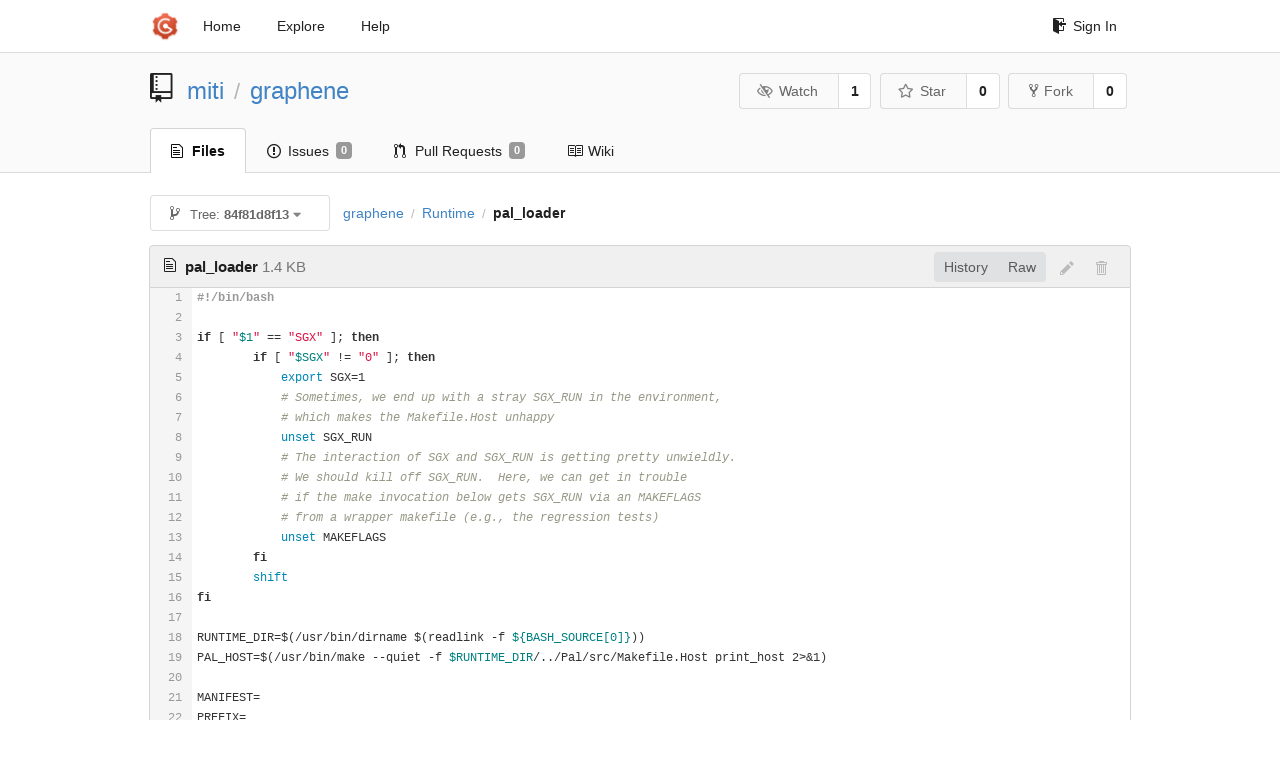

--- FILE ---
content_type: text/html; charset=UTF-8
request_url: https://git-crysp.uwaterloo.ca/miti/graphene/src/84f81d8f1373eb694ec6cb7113c6eaf31e095b3e/Runtime/pal_loader
body_size: 5446
content:
<!DOCTYPE html>
<html>
<head data-suburl="">
	<meta http-equiv="Content-Type" content="text/html; charset=UTF-8" />
	<meta http-equiv="X-UA-Compatible" content="IE=edge"/>
	
		<meta name="author" content="miti" />
		<meta name="description" content="graphene" />
		<meta name="keywords" content="go, git, self-hosted, gogs">
	
	<meta name="referrer" content="no-referrer" />
	<meta name="_csrf" content="MyoPgXXCTHQTm6FuWDUxetoyohw6MTc2OTAzMDc1MDY2MjcxODUyNQ" />
	<meta name="_suburl" content="" />

	
	
		<meta property="og:url" content="https://git-crysp.uwaterloo.ca/miti/graphene" />
		<meta property="og:type" content="object" />
		<meta property="og:title" content="miti/graphene">
		<meta property="og:description" content="">
		<meta property="og:image" content="https://secure.gravatar.com/avatar/1da9d45ba99123a5d5c663765db88c20?d=identicon" />
	

	<link rel="shortcut icon" href="/img/favicon.png" />

	<script src="/js/jquery-3.4.1.min.js"></script>
	<script src="/js/libs/jquery.are-you-sure.js"></script>
	<link rel="stylesheet" href="/assets/font-awesome-4.6.3/css/font-awesome.min.css">
	<link rel="stylesheet" href="/assets/octicons-4.3.0/octicons.min.css">

	
	

	

	
	<link rel="stylesheet" href="/css/semantic-2.4.2.min.css">
	<link rel="stylesheet" href="/css/gogs.min.css?v=26395294bdef382b577fd60234e5bb14f4090cc8">
	<noscript>
		<style>
			.dropdown:hover > .menu { display: block; }
			.ui.secondary.menu .dropdown.item > .menu { margin-top: 0; }
		 </style>
	</noscript>

	
	<script src="/js/semantic-2.4.2.min.js"></script>
	<script src="/js/gogs.js?v=26395294bdef382b577fd60234e5bb14f4090cc8"></script>

	<title>miti/graphene @ 84f81d8f1373eb694ec6cb7113c6eaf31e095b3e - CrySP Git Service</title>

	<meta name="theme-color" content="#ff5343">

	
</head>
<body>
	<div class="full height">
		<noscript>This website works better with JavaScript</noscript>

		
			<div class="following bar light">
				<div class="ui container">
					<div class="ui grid">
						<div class="column">
							<div class="ui top secondary menu">
								<a class="item brand" href="/">
									<img class="ui mini image" src="/img/favicon.png">
								</a>

								
									<a class="item" href="/">Home</a>
								

								<a class="item" href="/explore/repos">Explore</a>
								

								

									<a class="item" target="_blank" rel="noopener noreferrer" href="https://gogs.io/docs" rel="noreferrer">Help</a>
									<div class="right menu">
										
										<a class="item" href="/user/login?redirect_to=%2fmiti%2fgraphene%2fsrc%2f84f81d8f1373eb694ec6cb7113c6eaf31e095b3e%2fRuntime%2fpal_loader">
											<i class="octicon octicon-sign-in"></i> Sign In
										</a>
									</div>

								
							</div>
						</div>
					</div>
				</div>
			</div>
		

		


<div class="repository file list">
	<div class="header-wrapper">

	<div class="ui container">
		<div class="ui vertically padded grid head">
			<div class="column">
				<div class="ui header">
					<div class="ui huge breadcrumb">
						
							<i class="mega-octicon octicon-repo"></i>
						
						<a href="/miti">miti</a>
						<div class="divider"> / </div>
						<a href="/miti/graphene">graphene</a>
						
						
					</div>

					
						<div class="ui right">
							<form class="display inline" action="/miti/graphene/action/watch?redirect_to=%2fmiti%2fgraphene%2fsrc%2f84f81d8f1373eb694ec6cb7113c6eaf31e095b3e%2fRuntime%2fpal_loader" method="POST">
								<input type="hidden" name="_csrf" value="MyoPgXXCTHQTm6FuWDUxetoyohw6MTc2OTAzMDc1MDY2MjcxODUyNQ">
								<div class="ui labeled button" tabindex="0">
									<button class="ui basic button">
										<i class="eye slash outline icon"></i>Watch
									</button>
									<a class="ui basic label" href="/miti/graphene/watchers">
										1
									</a>
								</div>
							</form>
							<form class="display inline" action="/miti/graphene/action/star?redirect_to=%2fmiti%2fgraphene%2fsrc%2f84f81d8f1373eb694ec6cb7113c6eaf31e095b3e%2fRuntime%2fpal_loader" method="POST">
								<input type="hidden" name="_csrf" value="MyoPgXXCTHQTm6FuWDUxetoyohw6MTc2OTAzMDc1MDY2MjcxODUyNQ">
								<div class="ui labeled button" tabindex="0">
									<button class="ui basic button">
										<i class="star outline icon"></i>Star
									</button>
									<a class="ui basic label" href="/miti/graphene/stars">
										0
									</a>
								</div>
							</form>
							
								<div class="ui labeled button" tabindex="0">
									<a class="ui basic button " href="/repo/fork/72">
										<i class="octicon octicon-repo-forked"></i>Fork
									</a>
									<a class="ui basic label" href="/miti/graphene/forks">
										0
									</a>
								</div>
							
						</div>
					
				</div>
			</div>
		</div>
	</div>


	<div class="ui tabs container">
		<div class="ui tabular menu navbar">
			
				<a class="active item" href="/miti/graphene">
					<i class="octicon octicon-file-text"></i> Files
				</a>
			
			
				<a class=" item" href="/miti/graphene/issues">
					<i class="octicon octicon-issue-opened"></i> Issues <span class="ui gray small label">0</span>
				</a>
			
			
				<a class=" item" href="/miti/graphene/pulls">
					<i class="octicon octicon-git-pull-request"></i> Pull Requests <span class="ui gray small label">0</span>
				</a>
			
			
				<a class=" item" href="/miti/graphene/wiki">
					<i class="octicon octicon-book"></i> Wiki
				</a>
			
			
		</div>
	</div>
	<div class="ui tabs divider"></div>

</div>

	<div class="ui container">
		




		
		<div class="ui secondary menu">
			
			<div class="fitted item choose reference">
	<div class="ui floating filter dropdown" data-no-results="No results found.">
			<div class="ui basic small button">
			<span class="text">
				<i class="octicon octicon-git-branch"></i>
				Tree:
				<strong>84f81d8f13</strong>
			</span>
			<i class="dropdown icon"></i>
		</div>
		<div class="menu">
			<div class="ui icon search input">
				<i class="filter icon"></i>
				<input name="search" placeholder="Filter branch or tag...">
			</div>
			<div class="header">
				<div class="ui grid">
					<div class="two column row">
						<a class="reference column" href="#" data-target="#branch-list">
							<span class="text black">
								Branches
							</span>
						</a>
						<a class="reference column" href="#" data-target="#tag-list">
							<span class="text ">
								Tags
							</span>
						</a>
					</div>
				</div>
			</div>
			<div id="branch-list" class="scrolling menu" >
				
					<div class="item " data-url="/miti/graphene/src/mitigator_patch/Runtime/pal_loader">mitigator_patch</div>
				
					<div class="item " data-url="/miti/graphene/src/oldmirror/Runtime/pal_loader">oldmirror</div>
				
			</div>
			<div id="tag-list" class="scrolling menu" style="display: none">
				
			</div>
		</div>
	</div>
</div>

			<div class="fitted item">
				<div class="ui breadcrumb">
					<a class="section" href="/miti/graphene/src/84f81d8f1373eb694ec6cb7113c6eaf31e095b3e">graphene</a>
					
					
					
						<div class="divider"> / </div>
						
							
							<span class="section"><a href="/miti/graphene/src/84f81d8f1373eb694ec6cb7113c6eaf31e095b3e/Runtime">Runtime</a></span>
						
					
						<div class="divider"> / </div>
						
							<span class="active section">pal_loader</span>
						
					
				</div>
			</div>
			<div class="right fitted item">
				
					<div id="file-buttons" class="ui tiny blue buttons">
						
						
					</div>
				

				
				
			</div>
		</div>
		
			<div id="file-content" class="tab-size-8">
	<h4 class="ui top attached header" id="repo-read-file">
		
			<i class="octicon octicon-file-text ui left"></i>
			<strong>pal_loader</strong> <span class="text grey normal">1.4 KB</span>
		
		
			<div class="ui right file-actions">
				<div class="ui buttons">
					
					<a class="ui button" href="/miti/graphene/commits/84f81d8f1373eb694ec6cb7113c6eaf31e095b3e/Runtime/pal_loader">History</a>
					<a class="ui button" href="/miti/graphene/raw/84f81d8f1373eb694ec6cb7113c6eaf31e095b3e/Runtime/pal_loader">Raw</a>
				</div>
				
					
						<i class="octicon octicon-pencil btn-octicon poping up disabled" data-content="You must be on a branch to make or propose changes to this file" data-position="bottom center" data-variation="tiny inverted"></i>
					
					
						<i class="octicon octicon-trashcan btn-octicon poping up disabled" data-content="You must be on a branch to make or propose changes to this file" data-position="bottom center" data-variation="tiny inverted"></i>
					
				
			</div>
		
	</h4>
	<div class="ui unstackable attached table segment">
		<div id="" class="file-view code-view has-emoji">
			
				<table>
					<tbody>
						<tr>
						
							<td class="lines-num"><span id="L1">1</span><span id="L2">2</span><span id="L3">3</span><span id="L4">4</span><span id="L5">5</span><span id="L6">6</span><span id="L7">7</span><span id="L8">8</span><span id="L9">9</span><span id="L10">10</span><span id="L11">11</span><span id="L12">12</span><span id="L13">13</span><span id="L14">14</span><span id="L15">15</span><span id="L16">16</span><span id="L17">17</span><span id="L18">18</span><span id="L19">19</span><span id="L20">20</span><span id="L21">21</span><span id="L22">22</span><span id="L23">23</span><span id="L24">24</span><span id="L25">25</span><span id="L26">26</span><span id="L27">27</span><span id="L28">28</span><span id="L29">29</span><span id="L30">30</span><span id="L31">31</span><span id="L32">32</span><span id="L33">33</span><span id="L34">34</span><span id="L35">35</span><span id="L36">36</span><span id="L37">37</span><span id="L38">38</span><span id="L39">39</span><span id="L40">40</span><span id="L41">41</span><span id="L42">42</span><span id="L43">43</span><span id="L44">44</span><span id="L45">45</span><span id="L46">46</span><span id="L47">47</span><span id="L48">48</span><span id="L49">49</span><span id="L50">50</span><span id="L51">51</span><span id="L52">52</span><span id="L53">53</span><span id="L54">54</span><span id="L55">55</span><span id="L56">56</span><span id="L57">57</span><span id="L58">58</span><span id="L59">59</span><span id="L60">60</span><span id="L61">61</span><span id="L62">62</span><span id="L63">63</span><span id="L64">64</span><span id="L65">65</span></td>
							<td class="lines-code"><pre><code class=""><ol class="linenums"><li class="L1" rel="L1">#!/bin/bash</li>
<li class="L2" rel="L2"></li>
<li class="L3" rel="L3">if [ &#34;$1&#34; == &#34;SGX&#34; ]; then</li>
<li class="L4" rel="L4">	if [ &#34;$SGX&#34; != &#34;0&#34; ]; then</li>
<li class="L5" rel="L5">	    export SGX=1</li>
<li class="L6" rel="L6">	    # Sometimes, we end up with a stray SGX_RUN in the environment,</li>
<li class="L7" rel="L7">	    # which makes the Makefile.Host unhappy</li>
<li class="L8" rel="L8">	    unset SGX_RUN</li>
<li class="L9" rel="L9">	    # The interaction of SGX and SGX_RUN is getting pretty unwieldly.</li>
<li class="L10" rel="L10">	    # We should kill off SGX_RUN.  Here, we can get in trouble</li>
<li class="L11" rel="L11">	    # if the make invocation below gets SGX_RUN via an MAKEFLAGS</li>
<li class="L12" rel="L12">	    # from a wrapper makefile (e.g., the regression tests)</li>
<li class="L13" rel="L13">	    unset MAKEFLAGS</li>
<li class="L14" rel="L14">	fi</li>
<li class="L15" rel="L15">	shift</li>
<li class="L16" rel="L16">fi</li>
<li class="L17" rel="L17"></li>
<li class="L18" rel="L18">RUNTIME_DIR=$(/usr/bin/dirname $(readlink -f ${BASH_SOURCE[0]}))</li>
<li class="L19" rel="L19">PAL_HOST=$(/usr/bin/make --quiet -f $RUNTIME_DIR/../Pal/src/Makefile.Host print_host 2&gt;&amp;1)</li>
<li class="L20" rel="L20"></li>
<li class="L21" rel="L21">MANIFEST=</li>
<li class="L22" rel="L22">PREFIX=</li>
<li class="L23" rel="L23">PAL_CMD=$RUNTIME_DIR/pal-$PAL_HOST</li>
<li class="L24" rel="L24"></li>
<li class="L25" rel="L25">if [ &#34;$GDB&#34; == &#34;1&#34; ]; then</li>
<li class="L26" rel="L26">	GDB=$RUNTIME_DIR/pal_gdb-$PAL_HOST</li>
<li class="L27" rel="L27">	if [ ! -f $GDB ]; then</li>
<li class="L28" rel="L28">		GDB=&#34;/usr/bin/gdb&#34;</li>
<li class="L29" rel="L29">	fi</li>
<li class="L30" rel="L30">fi</li>
<li class="L31" rel="L31"></li>
<li class="L32" rel="L32">if [ &#34;$GDB&#34; != &#34;&#34; ] &amp;&amp; [ &#34;$GDB&#34; != &#34;0&#34; ]; then</li>
<li class="L33" rel="L33">	PREFIX=&#34;$GDB --args&#34;</li>
<li class="L34" rel="L34">fi</li>
<li class="L35" rel="L35"></li>
<li class="L36" rel="L36">if [ &#34;$PERF&#34; == &#34;1&#34; ]; then</li>
<li class="L37" rel="L37">	PREFIX=&#34;perf stat&#34;</li>
<li class="L38" rel="L38">fi</li>
<li class="L39" rel="L39"></li>
<li class="L40" rel="L40">if [ &#34;$MEMUSG&#34; == &#34;1&#34; ]; then</li>
<li class="L41" rel="L41">	PREFIX=&#34;$RUNTIME_DIR/../Scripts/memusg&#34;</li>
<li class="L42" rel="L42">fi</li>
<li class="L43" rel="L43"></li>
<li class="L44" rel="L44">if [ &#34;$SEC&#34; == &#34;1&#34; ]; then</li>
<li class="L45" rel="L45">	echo &#34;Use reference monitor&#34;</li>
<li class="L46" rel="L46">	PAL_CMD=$RUNTIME_DIR/pal_sec-$PAL_HOST</li>
<li class="L47" rel="L47">fi</li>
<li class="L48" rel="L48"></li>
<li class="L49" rel="L49">while [ &#34;$1&#34; != &#34;&#34; ];</li>
<li class="L50" rel="L50">do</li>
<li class="L51" rel="L51">	if [ &#34;$MANIFEST&#34; == &#34;&#34; ]; then</li>
<li class="L52" rel="L52">		MANIFEST=$1</li>
<li class="L53" rel="L53">		shift</li>
<li class="L54" rel="L54">		continue</li>
<li class="L55" rel="L55">	fi</li>
<li class="L56" rel="L56"></li>
<li class="L57" rel="L57">	break</li>
<li class="L58" rel="L58">done</li>
<li class="L59" rel="L59"></li>
<li class="L60" rel="L60">if [ ! -f &#34;$PAL_CMD&#34; ]; then</li>
<li class="L61" rel="L61">	echo &#34;$PAL_CMD is not built, or security mode is not supported&#34;</li>
<li class="L62" rel="L62">	exit 1</li>
<li class="L63" rel="L63">fi</li>
<li class="L64" rel="L64"></li>
<li class="L65" rel="L65">exec $PREFIX $PAL_CMD $MANIFEST &#34;$@&#34;</li>
</ol></code></pre></td>
						
						</tr>
					</tbody>
				</table>
			
		</div>
	</div>
</div>

<script>
function submitDeleteForm() {
    var message = prompt("delete_confirm_message\n\ndelete_commit_summary", "Delete ''");
    if (message != null) {
        $("#delete-message").val(message);
        $("#delete-file-form").submit()
    }
}
</script>

		
	</div>
</div>

	</div>
	<footer>
		<div class="ui container">
			<div class="ui left">
				© 2026 CrySP Git Service
			</div>
			<div class="ui right links">
				
					<span>
						Page: <strong>33ms</strong> Template: <strong>0ms</strong>
					</span>
				
				
				<div class="ui language bottom floating slide up dropdown link item">
					<i class="world icon"></i>
					<div class="text">English</div>
					<div class="menu">
						
							<a class="item active selected" href="#">English</a>
						
							<a class="item " href="/miti/graphene/src/84f81d8f1373eb694ec6cb7113c6eaf31e095b3e/Runtime/pal_loader?lang=zh-CN">简体中文</a>
						
							<a class="item " href="/miti/graphene/src/84f81d8f1373eb694ec6cb7113c6eaf31e095b3e/Runtime/pal_loader?lang=zh-HK">繁體中文（香港）</a>
						
							<a class="item " href="/miti/graphene/src/84f81d8f1373eb694ec6cb7113c6eaf31e095b3e/Runtime/pal_loader?lang=zh-TW">繁體中文（臺灣）</a>
						
							<a class="item " href="/miti/graphene/src/84f81d8f1373eb694ec6cb7113c6eaf31e095b3e/Runtime/pal_loader?lang=de-DE">Deutsch</a>
						
							<a class="item " href="/miti/graphene/src/84f81d8f1373eb694ec6cb7113c6eaf31e095b3e/Runtime/pal_loader?lang=fr-FR">français</a>
						
							<a class="item " href="/miti/graphene/src/84f81d8f1373eb694ec6cb7113c6eaf31e095b3e/Runtime/pal_loader?lang=nl-NL">Nederlands</a>
						
							<a class="item " href="/miti/graphene/src/84f81d8f1373eb694ec6cb7113c6eaf31e095b3e/Runtime/pal_loader?lang=lv-LV">latviešu</a>
						
							<a class="item " href="/miti/graphene/src/84f81d8f1373eb694ec6cb7113c6eaf31e095b3e/Runtime/pal_loader?lang=ru-RU">русский</a>
						
							<a class="item " href="/miti/graphene/src/84f81d8f1373eb694ec6cb7113c6eaf31e095b3e/Runtime/pal_loader?lang=ja-JP">日本語</a>
						
							<a class="item " href="/miti/graphene/src/84f81d8f1373eb694ec6cb7113c6eaf31e095b3e/Runtime/pal_loader?lang=es-ES">español</a>
						
							<a class="item " href="/miti/graphene/src/84f81d8f1373eb694ec6cb7113c6eaf31e095b3e/Runtime/pal_loader?lang=pt-BR">português do Brasil</a>
						
							<a class="item " href="/miti/graphene/src/84f81d8f1373eb694ec6cb7113c6eaf31e095b3e/Runtime/pal_loader?lang=pl-PL">polski</a>
						
							<a class="item " href="/miti/graphene/src/84f81d8f1373eb694ec6cb7113c6eaf31e095b3e/Runtime/pal_loader?lang=bg-BG">български</a>
						
							<a class="item " href="/miti/graphene/src/84f81d8f1373eb694ec6cb7113c6eaf31e095b3e/Runtime/pal_loader?lang=it-IT">italiano</a>
						
							<a class="item " href="/miti/graphene/src/84f81d8f1373eb694ec6cb7113c6eaf31e095b3e/Runtime/pal_loader?lang=fi-FI">suomi</a>
						
							<a class="item " href="/miti/graphene/src/84f81d8f1373eb694ec6cb7113c6eaf31e095b3e/Runtime/pal_loader?lang=tr-TR">Türkçe</a>
						
							<a class="item " href="/miti/graphene/src/84f81d8f1373eb694ec6cb7113c6eaf31e095b3e/Runtime/pal_loader?lang=cs-CZ">čeština</a>
						
							<a class="item " href="/miti/graphene/src/84f81d8f1373eb694ec6cb7113c6eaf31e095b3e/Runtime/pal_loader?lang=sr-SP">српски</a>
						
							<a class="item " href="/miti/graphene/src/84f81d8f1373eb694ec6cb7113c6eaf31e095b3e/Runtime/pal_loader?lang=sv-SE">svenska</a>
						
							<a class="item " href="/miti/graphene/src/84f81d8f1373eb694ec6cb7113c6eaf31e095b3e/Runtime/pal_loader?lang=ko-KR">한국어</a>
						
							<a class="item " href="/miti/graphene/src/84f81d8f1373eb694ec6cb7113c6eaf31e095b3e/Runtime/pal_loader?lang=gl-ES">galego</a>
						
							<a class="item " href="/miti/graphene/src/84f81d8f1373eb694ec6cb7113c6eaf31e095b3e/Runtime/pal_loader?lang=uk-UA">українська</a>
						
							<a class="item " href="/miti/graphene/src/84f81d8f1373eb694ec6cb7113c6eaf31e095b3e/Runtime/pal_loader?lang=en-GB">English (United Kingdom)</a>
						
							<a class="item " href="/miti/graphene/src/84f81d8f1373eb694ec6cb7113c6eaf31e095b3e/Runtime/pal_loader?lang=hu-HU">Magyar</a>
						
							<a class="item " href="/miti/graphene/src/84f81d8f1373eb694ec6cb7113c6eaf31e095b3e/Runtime/pal_loader?lang=sk-SK">slovenský</a>
						
					</div>
				</div>
				<a href="/assets/librejs/librejs.html" style="display:none" data-jslicense="1">Javascript Licenses</a>
				<a target="_blank" rel="noopener noreferrer" href="https://gogs.io">Website</a>
			</div>
		</div>
	</footer>
</body>



	<link rel="stylesheet" href="/plugins/highlight-9.18.0/github.css">
	<script src="/plugins/highlight-9.18.0/highlight.pack.js"></script>
	<script>hljs.initHighlightingOnLoad();</script>





<script src="/js/libs/emojify-1.1.0.min.js"></script>
<script src="/js/libs/clipboard-2.0.4.min.js"></script>


</html>

